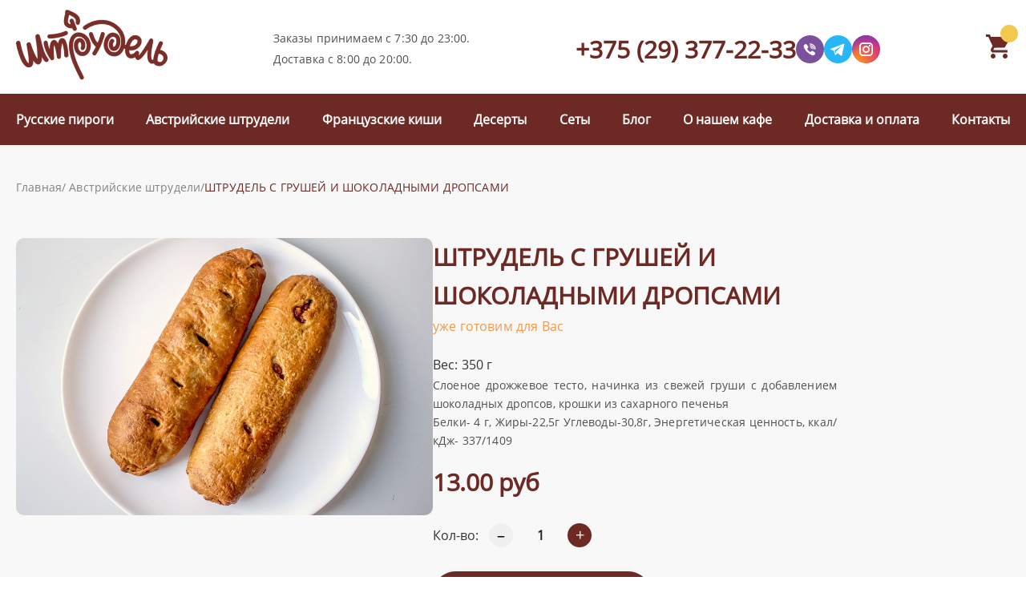

--- FILE ---
content_type: text/html; charset=utf-8
request_url: https://strudel.by/shtrudel-s-grushej-i-shokoladnymi-dropsami
body_size: 3811
content:
<!DOCTYPE html><html lang="ru"><head><meta charset="utf-8"><meta name="viewport" content="width=device-width, initial-scale=1, shrink-to-fit=no"><link rel="shortcut icon" href="/templates/default/images/favicon.ico" type="image/x-icon"/><link rel="stylesheet" href="/templates/default/css/reset.css"><link rel="stylesheet" type="text/css" href="/templates/default/slick/slick.css"/><link rel="stylesheet" type="text/css" href="/templates/default/slick/slick-theme.css"/><link rel="stylesheet" type="text/css" href="/templates/default/lightgallery/css/lightgallery.css"/><link rel="stylesheet" href="/templates/default/css/styles.css"><title>ШТРУДЕЛЬ С ГРУШЕЙ И ШОКОЛАДНЫМИ ДРОПСАМИ - Штрудель Брест. </title><meta name="description" content="" > <meta name="keywords" content="" ><script>(function(w,d,s,l,i){w[l]=w[l]||[];w[l].push({'gtm.start':
new Date().getTime(),event:'gtm.js'});var f=d.getElementsByTagName(s)[0],
j=d.createElement(s),dl=l!='dataLayer'?'&l='+l:'';j.async=true;j.src=
'https://www.googletagmanager.com/gtm.js?id='+i+dl;f.parentNode.insertBefore(j,f);
})(window,document,'script','dataLayer','GTM-MLQXHWT');</script></head><body><noscript><iframe src="https://www.googletagmanager.com/ns.html?id=GTM-MLQXHWT"
height="0" width="0" style="display:none;visibility:hidden"></iframe></noscript><script src="//code.jivo.ru/widget/n1aN7Wtik0" async></script><header><div class="header-main"><a href="https://strudel.by/"><div class="header-logo"><img src="/templates/default/images/logo.jpg" alt="Штрудели"> </div></a><div class="header-main-time"><span>Заказы принимаем с 7:30 до 23:00. </span><span>Доставка с 8:00 до 20:00.</span></div><div class="header-main-socials"><div class="header-main-socials-number"><a href="tel:+375293772233">+375 (29) 377-22-33</a></div><div class="header-main-socials-nw"><a href="viber://add?number=375293772233" target="_blank"><img src="/templates/default/images/viberIcom.svg" alt="viber"></a><a href="https://t.me/strudelb" target="_blank"><img src="/templates/default/images/telegramm.svg" alt="telegram"></a><a href="https://www.instagram.com/strudelby" target="_blank"><img src="/templates/default/images/instagramIcom.svg" alt="instagram"></a></div></div><div class="cart"><div class="cart-img"><a href="https://strudel.by/?module=basket&action=order"><img src="/templates/default/images/cart.png" alt="Корзина"></a><div class="cart-count"></div></div><div class="cart-price"><span class="cart-price-value"></span><span class="currency">руб</span></div><div class="menu_container"><img class="mobile_menu" src="/templates/default/images/mobile_menu.jpg" alt="Показать меню"></div><div class="mobile_menu_container"> <div class="mobile_menu_content"><div class="mob_menu_top"><a href="https://strudel.by/"><img class="mob_menu_logo" src="/templates/default/images/logo.jpg" alt="Штрудели"> </a><img class="menu_close" src="/templates/default/images/mob_menu_close.jpg" alt="Скрыть меню"></div><ul class="mob-menu-list"><li><a class="mob-menu-link" href="https://strudel.by/russkie-pirogi">Русские пироги</a></li><li><a class="mob-menu-link" href="https://strudel.by/avstrijskie-shtrudeli">Австрийские штрудели</a></li><li><a class="mob-menu-link" href="https://strudel.by/francuzskie-kishi">Французские киши</a></li><li><a class="mob-menu-link" href="https://strudel.by/deserty">Десерты</a></li><li><a class="mob-menu-link" href="https://strudel.by/sety">Сеты</a></li> <li><a class="mob-menu-link" href="https://strudel.by/blog">Блог</a></li><li><a class="mob-menu-link" href="https://strudel.by/#about-cafe">О нашем кафе</a></li><li><a class="mob-menu-link" href="https://strudel.by/#delivery">Доставка и оплата</a></li><li><a class="mob-menu-link" href="https://strudel.by/#contact">Контакты</a></li></ul> </div></div><div class="mobile_menu_overlay"></div></div></div><div class="header-bottom"><nav class="header-nav"><ul><li><a href="https://strudel.by/russkie-pirogi">Русские пироги</a></li><li><a href="https://strudel.by/avstrijskie-shtrudeli">Австрийские штрудели</a></li><li><a href="https://strudel.by/francuzskie-kishi">Французские киши</a></li><li><a href="https://strudel.by/deserty">Десерты</a></li><li><a href="https://strudel.by/sety">Сеты</a></li><li><a href="https://strudel.by/blog">Блог</a></li><li><a href="https://strudel.by/#about-cafe">О нашем кафе</a></li><li><a href="https://strudel.by/#delivery">Доставка и оплата</a></li><li><a href="https://strudel.by/#contact">Контакты</a></li></ul></nav></div></header><content><div class="single-item-wrapper"><div class="single-item-page"><div class="single-breadcrumbs breadcrumbs"><ul><li><a href="https://strudel.by/">Главная</a></li><li> / </li<li><a href="https://strudel.by/avstrijskie-shtrudeli">Австрийские штрудели</a></li><li> / </li><li style="color: #6D2924;">ШТРУДЕЛЬ С ГРУШЕЙ И ШОКОЛАДНЫМИ ДРОПСАМИ</li></ul></div><div class="single-item-page-container"><div class="single-item-page-first-block" id="single-item-gallery"><div class="single-item-main-img"><img src="/uploads/2022/39.jpg" alt=""></div><div class="single-item-little-imgs"><div class="single-item-little-img"><img src="" alt="" title=""></div><div class="single-item-little-img"><img src="" alt="" title=""></div><div class="single-item-little-img"><img src="" alt="" title=""></div></div></div><div class="single-item-page-second-block"><div class="single-item-page-name"><h1 class="single-item-page-title">ШТРУДЕЛЬ С ГРУШЕЙ И ШОКОЛАДНЫМИ ДРОПСАМИ</h1><span class="in-stock">уже готовим для Вас</span></div><div class="single-item-page-content"><div class="single-item-page-weight">Вес: 350 г</div><div class="single-item-page-desc"><p class="MsoNoSpacing" style="text-align:justify"><span style="font-family:&quot;Arial&quot;,&quot;sans-serif&quot;">Слоеное дрожжевое тесто, начинка из свежей груши с добавлением шоколадных дропсов, крошки из сахарного печенья</span></p><p class="MsoNoSpacing" style="text-align:justify"><span style="font-family:&quot;Arial&quot;,&quot;sans-serif&quot;">Белки- 4 г, Жиры-22,5г Углеводы-30,8г, Энергетическая ценность, ккал/кДж- 337/1409</span></p></div><div class="single-item-page-price">13.00 руб</div><form action="https://strudel.by/" method="post" class="product"><input type="hidden" name="p_id" value="40"><input type="hidden" name="p_name" value="9"><input type="hidden" name="p_article" value="8"><input type="hidden" name="p_size" value="35"><input type="hidden" name="p_price" value="11"><input type="hidden" name="module" value="basket"><input type="hidden" name="action" value="add"><div class="number"><div class="number-count-text">Кол-во:</div><span class="minus">–</span><input class="number-count" type="text" name="quantity" value="1" size="5"/><span class="plus">+</span></div><button class="cardProductButton-single cardProductButton show_popup" rel="popup1" type="submit">Добавить в корзину</button></form></div></div></div></div></div><div class="other-items"><div class="single-item-page"><h2 class="title">Другие пироги</h2><div class="other-items-container"><div class="cardProduct"><a href="/shtrudel-tvorozhno-makovyj"><img src="/uploads/08.11.24/th/photo_11_2024-11-08_12-31-29-c408x244.jpg" alt="ШТРУДЕЛЬ ТВОРОЖНО-МАКОВЫЙ"><div class="tabContentDescription"><p class="cardProductTitle">ШТРУДЕЛЬ ТВОРОЖНО-МАКОВЫЙ</p></div></a><div class="cardProductPriceContainer"><p class="cardProductBody">Вес нетто: 470 гр</p><p class="cardProductPrice">Цена 19 руб</p></div><form action="https://strudel.by/" method="post" class="product"><input type="hidden" name="p_id" value="125"><input type="hidden" name="p_name" value="9"><input type="hidden" name="p_article" value="8"><input type="hidden" name="p_size" value="35"><input type="hidden" name="p_price" value="11"><input type="hidden" name="module" value="basket"><input type="hidden" name="action" value="add"><input type="hidden" name="quantity" value="1"><button class="cardProductButton cardProductButton show_popup" rel="popup1" type="submit">Добавить в корзину</button></form></div><div class="cardProduct"><a href="/shtrudel-s-grushej-i-belym-shokoladom"><img src="/uploads/2022/th/39-c408x244.jpg" alt="ШТРУДЕЛЬ С ГРУШЕЙ, ВЯЛЕННОЙ КЛЮКВОЙ И БЕЛЫМ ШОКОЛАДОМ"><div class="tabContentDescription"><p class="cardProductTitle">ШТРУДЕЛЬ С ГРУШЕЙ, ВЯЛЕННОЙ КЛЮКВОЙ И БЕЛЫМ ШОКОЛАДОМ</p></div></a><div class="cardProductPriceContainer"><p class="cardProductBody">Вес нетто: 350 г</p><p class="cardProductPrice">Цена 13.00 руб</p></div><form action="https://strudel.by/" method="post" class="product"><input type="hidden" name="p_id" value="42"><input type="hidden" name="p_name" value="9"><input type="hidden" name="p_article" value="8"><input type="hidden" name="p_size" value="35"><input type="hidden" name="p_price" value="11"><input type="hidden" name="module" value="basket"><input type="hidden" name="action" value="add"><input type="hidden" name="quantity" value="1"><button class="cardProductButton cardProductButton show_popup" rel="popup1" type="submit">Добавить в корзину</button></form></div><div class="cardProduct"><a href="/shtrudel-yablochnyj"><img src="/uploads/2022/th/38-c408x244.jpg" alt="ШТРУДЕЛЬ ЯБЛОЧНЫЙ"><div class="tabContentDescription"><p class="cardProductTitle">ШТРУДЕЛЬ ЯБЛОЧНЫЙ</p></div></a><div class="cardProductPriceContainer"><p class="cardProductBody">Вес нетто: 350 гр</p><p class="cardProductPrice">Цена 13.00 руб</p></div><form action="https://strudel.by/" method="post" class="product"><input type="hidden" name="p_id" value="16"><input type="hidden" name="p_name" value="9"><input type="hidden" name="p_article" value="8"><input type="hidden" name="p_size" value="35"><input type="hidden" name="p_price" value="11"><input type="hidden" name="module" value="basket"><input type="hidden" name="action" value="add"><input type="hidden" name="quantity" value="1"><button class="cardProductButton cardProductButton show_popup" rel="popup1" type="submit">Добавить в корзину</button></form></div></div></div></div><div class="stocks stocks-category"><div class="stocks-first-block"><div class="stocks-first-block-title">Пирог в подарок</div><p class="stocks-first-block-text">Закажи на 120 рублей и получи любой пирог в подарок!<br>или на 60 рублей — штрудель в подарок!</p></div><div class="stocks-second-block"><div class="stocks-second-block-title">Скидка 20% имениннику</div></div></div></content><footer><div class="footerContainer"><p class="copyright"> ООО "ПрофиСэйлзГрупп", УНП 291708605.&nbsp;&nbsp;&nbsp;&nbsp;&nbsp;&nbsp;&nbsp;&nbsp; © 2026 Все права защищены.</p> </div></footer><button class="up" aria-label="up"><svg width="30" height="17" viewBox="0 0 47 28" fill="none" xmlns="http://www.w3.org/2000/svg"><path d="M4 24L23.7826 7L43 24" stroke="white" stroke-width="7"></path></svg></button><div class="overlay_popup"></div><div class="popup" id="popup1"> <div class="object"><span class="popup-title">Товар добавлен в корзину!</span> <div class="popup-content"><img src="" alt="Штрудель" id="popup-img"> <span id="product-name"></span> </div> <div class="order-btn"> <a href="https://strudel.by/?module=basket&action=order" class="cardProductButton">Оформить заказ</a> <span class="cardProductButton popup-close">Продолжить покупки</span> </div> </div></div><div class="clouding" style="display: none;"><div class="fadeInContainer"><div class="cross closeFadeInContainer"><svg width="31" height="31" viewBox="0 0 31 31" fill="none" xmlns="http://www.w3.org/2000/svg"><rect y="3.53143" width="4.99382" height="37.4537" rx="2.49691" transform="rotate(-45 0 3.53143)" fill="#EDEDEF"/><rect x="3.53125" y="30.0149" width="4.99382" height="37.4537" rx="2.49691" transform="rotate(-135 3.53125 30.0149)" fill="#EDEDEF"/></svg></div><p class="pop_tit title">У ВАС БОНУС, УТОЧНИТЕ ПО ТЕЛЕФОНУ</p><p class="fadeInPhone">Номер для заказа</p><p class="fadeInNumber deleteOnMobile">+375 (29) 377-22-33</p><a href="tel:+375293772233" class="fadeInNumber deleteOnDesktop">+375 (29) 377-22-33</a><button class="buttonOrderFreeDelivery fadeInContainerButton closeFadeInContainer closeFadeInContainer"><p>Вернуться на главную</p></button></div></div><script src="https://code.jquery.com/jquery-3.6.0.js"></script><script src="https://code.jquery.com/jquery-migrate-3.4.0.js"></script><script src="https://cdnjs.cloudflare.com/ajax/libs/jquery.form/4.3.0/jquery.form.min.js" integrity="sha384-qlmct0AOBiA2VPZkMY3+2WqkHtIQ9lSdAsAn5RUJD/3vA5MKDgSGcdmIv4ycVxyn" crossorigin="anonymous"></script><script src="https://strudel.by/modules/basket/js/basket.js"></script><script type="text/javascript" src="/templates/default/slick/slick.min.js"></script><script defer>// tab click	$(document).ready(function() {	var hash = document.location.hash;	if(hash == "#demo1"){	$('.tabs input:nth-child(1)').prop('checked', true);	} else if(hash == "#demo2"){	$('.tabs input:nth-child(3)').prop('checked', true);	} else if(hash == "#demo3"){	$('input:nth-of-type(3)').prop('checked', true);	} else if(hash == "#demo4"){	$('input:nth-of-type(4)').prop('checked', true);	}	});</script><script src="/templates/default/lightgallery/lightgallery.min.js"></script><script src="/templates/default/js/main.js"></script></body></html>

--- FILE ---
content_type: text/css; charset=utf-8
request_url: https://strudel.by/templates/default/slick/slick-theme.css
body_size: 610
content:
@charset \\\\\\\'UTF-8\\\\\\\';
/* Icons */
@font-face
{
    font-family: \\\\\\\'slick\\\\\\\';
    font-weight: normal;
    font-style: normal;

    src: url(\\\\\\\'./fonts/slick.eot\\\\\\\');
    src: url(\\\\\\\'./fonts/slick.eot?#iefix\\\\\\\') format(\\\\\\\'embedded-opentype\\\\\\\'), url(\\\\\\\'./fonts/slick.woff\\\\\\\') format(\\\\\\\'woff\\\\\\\'), url(\\\\\\\'./fonts/slick.ttf\\\\\\\') format(\\\\\\\'truetype\\\\\\\'), url(\\\\\\\'./fonts/slick.svg#slick\\\\\\\') format(\\\\\\\'svg\\\\\\\');
}
/* Arrows */
.slick-prev,
.slick-next
{
    font-size: 0;
    line-height: 0;

    position: absolute;
    top: 50%;

    display: block;
    background-color: transparent;
    width: 40px;
    height: 40px;
    padding: 0;
    -webkit-transform: translate(0, -50%);
    -ms-transform: translate(0, -50%);
    transform: translate(0, -50%);
    opacity: 0.9;
    cursor: pointer;

    color: transparent;
    border: none;
    outline: none;
}
.slick-prev:hover,
.slick-prev:focus,
.slick-next:hover,
.slick-next:focus
{
    color: transparent;
    outline: none;
    opacity: 1;
}
.slick-prev:hover:before,
.slick-prev:focus:before,
.slick-next:hover:before,
.slick-next:focus:before
{
    opacity: 1;
}
.slick-prev.slick-disabled:before,
.slick-next.slick-disabled:before
{
    opacity: .25;
}

.slick-prev:before,
.slick-next:before
{
    font-family: \\\\\\\'slick\\\\\\\';
    font-size: 20px;
    line-height: 1;

    opacity: .75;
    color: white;

    -webkit-font-smoothing: antialiased;
    -moz-osx-font-smoothing: grayscale;
}

.slick-prev
{
   	background-image: url(../images/arrow-left.png);
	left: -60px;;
}
[dir=\\\\\\\'rtl\\\\\\\'] .slick-prev
{
    right: -25px;
    left: auto;
}
.slick-prev:before
{
    content: \\\\\\\'←\\\\\\\';
}
[dir=\\\\\\\'rtl\\\\\\\'] .slick-prev:before
{
    content: \\\\\\\'→\\\\\\\';
}

.slick-next
{
	background-image: url(../images/arrow-right.png);
	right: -60px;
}
[dir=\\\\\\\'rtl\\\\\\\'] .slick-next
{
    right: auto;
    left: -25px;
}
.slick-next:before
{
    content: \\\\\\\'→\\\\\\\';
}
[dir=\\\\\\\'rtl\\\\\\\'] .slick-next:before
{
    content: \\\\\\\'←\\\\\\\';
}

/* Dots */
.slick-dotted.slick-slider
{
    margin-bottom: 30px;
}

.slick-dots
{
    position: absolute;
    bottom: -25px;

    display: block;

    width: 100%;
    padding: 0;
    margin: 0;

    list-style: none;

    text-align: center;
}
.slick-dots li
{
    position: relative;

    display: inline-block;

    width: 20px;
    height: 20px;
    margin: 0 5px;
    padding: 0;

    cursor: pointer;
}
.slick-dots li button
{
    font-size: 0;
    line-height: 0;

    display: block;

    width: 20px;
    height: 20px;
    padding: 5px;

    cursor: pointer;

    color: transparent;
    border: 0;
    outline: none;
    background: transparent;
}
.slick-dots li button:hover,
.slick-dots li button:focus
{
    outline: none;
}
.slick-dots li button:hover:before,
.slick-dots li button:focus:before
{
    opacity: 1;
}
.slick-dots li button:before
{
    font-family: \\\\\\\'slick\\\\\\\';
    font-size: 6px;
    line-height: 20px;

    position: absolute;
    top: 0;
    left: 0;

    width: 20px;
    height: 20px;

    content: \\\\\\\'•\\\\\\\';
    text-align: center;

    opacity: .25;
    color: black;

    -webkit-font-smoothing: antialiased;
    -moz-osx-font-smoothing: grayscale;
}
.slick-dots li.slick-active button:before
{
    opacity: .75;
    color: black;
}

--- FILE ---
content_type: text/css; charset=utf-8
request_url: https://strudel.by/templates/default/css/styles.css
body_size: 7573
content:
@font-face {
	font-family: OS-Bold;
	src: url(../fonts/OpenSans-Bold.ttf);
}
@font-face {
	font-family: OS-SemiBold;
	src: url(../fonts/OpenSans-SemiBold.ttf);
}
@font-face {
	font-family: OS-Regular;
	src: url(../fonts/OpenSans-Regular.ttf);
}
@font-face {
	font-family: OS-Italic;
	src: url(../fonts/OpenSans-Italic.ttf);
}
@font-face {
	font-family: Pattaya;
	src: url(../fonts/Pattaya-Regular.ttf);
}

* {
    -webkit-tap-highlight-color: transparent;
}

html {
    scroll-behavior: smooth;
	height: 100%;
}

body {
	font-family: OS-Regular;
	font-size: 16px;
	line-height: 26px;
	color: #61657d;
	display: flex;
	flex-direction: column;
	min-height: 100%;
}

header {
	flex: 0 0 auto;
}
content{
	flex: 1 0 auto;
}

footer {
	flex: 0 0 auto;
}

img {
	max-width: 100%;
}

.mobile_menu_overlay, .mobile_menu_container{
	position: fixed;
	top: 0;
	left: 0;
	width: 100%;
	height: 100%;
}
.menu_container {
    display: none;
}
.mobile_menu_container, .mobile_menu_container ul li ul{
	-webkit-transition: all 200ms;
	-moz-transition: all 200ms;
	transition: all 200ms;
}
.mobile_menu_overlay{
	display: none;
	cursor: pointer;
	z-index: 10200;
	background: rgba(0, 0, 0, 0.5);
}
.mobile_menu_container{
	-webkit-transform: translateX(-300px);
	transform: translateX(-300px);
	width: 275px;
	overflow: hidden;
	z-index: 10201;
	background: #6D2924;
}
.pop_tit {
    font-family: OS-Regular;
}
.mobile_menu_content ul li a {
    font-weight: 600;
    font-size: 16px;
    line-height: 22px;
    color: #F8F8F8;
}
/* delete */
div#basket-order {
    max-width: 1290px;
    margin: 0 auto;
    padding: 20px;
}
/* delete */

/* */

.basket {
    max-width: 1290px;
    margin: 0 auto;
    overflow: auto;
}

td.table-basket-item-delete:hover {
    color: red;
    cursor: pointer;
}
.table-basket-item-delete {
    font-size: 32px;
    color: #000000;
}
.mob-basket-img {
    width: 70%;
}
td.table-basket-item-name {
    max-width: 260px;
}

.table-basket {
    padding-top: 50px;
    width: 100%;
    text-align: center;
    border-collapse: collapse;
    border-spacing: 0;
    font-size: 18px;
}

.table-basket,
.table-basket th,
.table-basket td {
    border: 1px solid #E0E0E0;
}

.table-basket-item-img img {
    width: 150px;
	height: 100px;
    border-radius: 20px;
}

.table-basket th {
    padding: 15px;
    background: #6D2924;
    color: #ffffff;
    font-weight: 700;
    line-height: 160%;
}

.table-basket td {
    padding: 15px;
    line-height: 120%;
    color: #000000;
    min-width: 100px;
	vertical-align: middle;
}
.table-basket td .number {
	margin: 0;
}
.table-basket-total td {
    text-align: right;
}
h1.basket-header {
    max-width: 1290px;
    margin: 0 auto;
    padding: 20px;
    font-family: OS-Semibold;
    font-size: 42px;
    line-height: 140%;
    letter-spacing: -0.01em;
    color: #6D2924;
}
.delivery-basket-view input[type=radio] {
    display: none;
}

.delivery-basket-view label {
    display: inline-block;
    cursor: pointer;
    padding: 0px 15px;
    line-height: 34px;
    border: 1px solid #000000;
    border-radius: 6px;
    user-select: none;
	color: #000000;
}


/* Checked */

.delivery-basket-view input[type=radio]:checked+label {
    background: #6D2924;
    color: white;
}

.delivery-basket-view-title {
    font-size: 24px;
    margin: 20px 20px 10px;
	color: #000000;
}

.delivery-basket-view {
    display: flex;
    flex-direction: column;
    gap: 10px;
    align-items: center;
}

.delivery-basket-number {
    display: flex;
    flex-direction: column;
    gap: 10px;
    align-items: center;
}

#about-cafe, #contact {
	position: relative;
    top: -40px;
}
#delivery {
	position: relative;
    top: -20px;
}
/* Hover */

.delivery-basket-view label:hover {
    color: #666;
}


/* Disabled */

.delivery-basket-view input[type=radio]:disabled+label {
    background: #efefef;
    color: #666;
}

.delivery-basket td {
    padding-bottom: 30px;
}

.delivery-basket-btn {
    margin: 20px;
	width: 100%;
}

.delivery-basket-number input[type="tel"] {
    padding: 0 15px;
    box-sizing: border-box;
    border-radius: 6px;
    height: 36px;
	outline: none;
	font-family: OS-Regular;
    font-size: 16px;
    color: #000000;
    border: 1px solid #000000;
}

.delivery-basket-content {
    display: flex;
    justify-content: center;
    gap: 30px;
    flex-wrap: wrap;
}

form.delivery-form {
    display: flex;
    flex-direction: column;
    max-width: 1290px;
    margin: 0 auto;
    align-items: center;
}

/* корзина на мобильных разрешениях */

.mob-basket {
	display: none;
    max-width: 760px;
    margin: 0 auto;
    padding: 0 20px;
}

.mob-basket-item {
    padding: 20px;
    border-radius: 20px;
    border: 1px solid #E0E0E0;
}

.mob-basket-total-price-block {
    padding: 20px;
    border-radius: 20px;
    border: 1px solid #E0E0E0;
    display: flex;
    justify-content: end;
}

.mob-basket-head {
    display: flex;
    gap: 10px;
	justify-content: center;
}
.mob-basket-name {
    text-align: center;
    margin: 10px;
    font-size: 20px;
    color: #6D2924;
}
.mob-basket-block {
    display: flex;
    justify-content: space-between;
}
.mob-basket-price {
    font-size: 20px;
    color: #6D2924;
}
.mob-basket-img img {
    width: 100%;
}

/* */


/* */
.mobile_menu_content ul li {
    padding: 15px 0 15px 20px;
    border-bottom: 1px solid rgba(248, 248, 248, 0.1);
}
.mobile_menu_container.loaded{
   	-webkit-transform: translateX(0px);
   	transform: translateX(0px);
}
.mobile_menu_container .mobile_menu_content{
	overflow: auto;
	max-height: 100%;
	padding-bottom: 30px;
}
/* POP UP */

	.overlay_popup {
	  display:none;
	  position:fixed;
	  z-index: 999;
	  top:0;
	  right:0;
	  left:0;
	  bottom:0;
	  background:#000;
	  opacity:0.5;
	}

	.popup {
		display: none;
		position: relative;
		z-index: 1000;
		position: fixed;
		left: 50%;
		transform: translateX(-50%);
		top: 15%;
	}

	.object{
		/*width: 457px;
		height: 513px;*/
		background: #FFFFFF;
   	 	padding: 30px;
    	border-radius: 10px;
	}
.order-btn {
	margin-top: 20px;
	display: flex;
    gap: 20px;
}
/* pop up end */


/* */ 

.up {
	  display: -webkit-box;
	  display: -ms-flexbox;
	  display: flex;
	  -webkit-box-align: center;
		  -ms-flex-align: center;
			  align-items: center;
	  -webkit-box-pack: center;
		  -ms-flex-pack: center;
			  justify-content: center;
	  opacity: 0;
	  width: 50px;
	  height: 50px;
	  border: none;
	  background-color: #6D2924;
	  position: fixed;
	  right: 30px;
	  bottom: 30px;
	  border-radius: 50px;
	  z-index: 9;
	  cursor: pointer;
	}
	.up::before {
	  content: '';
	  display: block;
	  position: absolute;
	  top: -10px;
	  left: -10px;
	  width: calc(100% + 20px);
	  height: calc(100% + 20px);
	  background-color: #6D2924;
	  border-radius: 50%;
	  z-index: -1;
	  opacity: 0.2;
	  color: #ffffff;
	  -webkit-animation: circleFill 2.2s infinite ease-in-out;
			  animation: circleFill 2.2s infinite ease-in-out;
	}
	.up::after {
	  content: '';
	  display: block;
	  position: absolute;
	  top: -20px;
	  left: -20px;
	  width: calc(100% + 40px);
	  height: calc(100% + 40px);
	  border: 1px solid #6D2924;
	  border-radius: 50%;
	  z-index: -1;
	  -webkit-animation: circle 2.2s infinite ease-in-out;
			  animation: circle 2.2s infinite ease-in-out;
	}
	@-webkit-keyframes circleFill {
	  0% {
		-webkit-transform: scale(0.5);
		transform: scale(0.5);
		opacity: 0;
	  }
	  50% {
		-webkit-transform: scale(1);
		transform: scale(1);
		opacity: 0.2;
	  }
	  100% {
		-webkit-transform: scale(0.5);
		transform: scale(0.5);
		opacity: 0.2;
	  }
	}
	@keyframes circleFill {
	  0% {
		-webkit-transform: scale(0.5);
		transform: scale(0.5);
		opacity: 0;
	  }
	  50% {
		-webkit-transform: scale(1);
		transform: scale(1);
		opacity: 0.2;
	  }
	  100% {
		-webkit-transform: scale(0.5);
		transform: scale(0.5);
		opacity: 0.2;
	  }
	}
	@-webkit-keyframes circle {
	  0% {
		-webkit-transform: scale(0.5);
		transform: scale(0.5);
		opacity: 0.01;
	  }
	  30% {
		-webkit-transform: scale(0.7);
		transform: scale(0.7);
		opacity: 0.5;
	  }
	  100% {
		-webkit-transform: scale(1);
		transform: scale(1);
		opacity: 0.01;
	  }
	}
	@keyframes circle {
	  0% {
		-webkit-transform: scale(0.5);
		transform: scale(0.5);
		opacity: 0.01;
	  }
	  30% {
		-webkit-transform: scale(0.7);
		transform: scale(0.7);
		opacity: 0.5;
	  }
	  100% {
		-webkit-transform: scale(1);
		transform: scale(1);
		opacity: 0.01;
	  }
	}

/* */


.header-bottom {
	background: #6D2924;
}
.popup-content {
    display: flex;
    align-items: center;
    gap: 30px;
}
.popup-content img {
    width: 150px;
	border-radius: 20px;
}
.popup-title{
	font-weight: 700;
    font-size: 30px;
    line-height: 160%;
    color: #6D2924;
	display: flex;
    justify-content: center;
	text-align: center;
	margin-bottom: 20px;
}
span#product-name {
    color: #6D2924;
	text-align: center;
}
.header-nav {
	max-width: 1290px;
	margin: 0 auto;
	padding: 0;
}
.header-nav ul {
	display: flex;
	justify-content: space-between;
    padding: 19px 0;
}
.header-nav ul li a {
	font-weight: 600;
	font-size: 16px;
	line-height: 22px;
	color: #F8F8F8;	
}
.header-nav ul li a:hover {
    border-bottom: 1px solid;
}
.category-page, .single-item-page, .info-page, .basket-empty,.basket-real, .basket-add-info {
	max-width: 1290px;
    margin: 0 auto;
    padding: 0 20px;
}

.basket-empty,.basket-real {
	display: none;
}

.basket-add-info {
	margin-bottom: 20px
}
.delivery-basket-number input[type="tel"]::placeholder {
    color: #000000;
}
.single-item-page h2 {
	margin: 87px 0 40px;
}
.info-page h1, .basket-empty h1 {
    font-family: OS-Semibold;
    font-size: 54px;
    line-height: 140%;
    text-align: center;
    margin: 40px 0 0;
    letter-spacing: -0.01em;
    color: #6D2924;
}
.info-page p, .basket-empty p {
    text-align: center;
    margin-bottom: 40px;
    font-size: 18px;
}
.category-page-container li, .other-items-container {
    display: grid;
    grid-template-columns: repeat(3, 1fr);
    grid-gap: 30px;
}
.single-item-wrapper {
	background: #F8F8F8;
}
.header-main {
    max-width: 1290px;
    margin: 0 auto;
    padding: 12px 0px 7px;
    display: flex;
    align-items: center;
    justify-content: space-between;
}
.header-main-time span {
    font-size: 14px;
    line-height: 26px;
    letter-spacing: 0.01em;
    color: #4F4F4F;
}
.header-main-time {
    display: flex;
    flex-direction: column;
}
div#single-item-gallery img {
    cursor: pointer;
	border-radius: 10px;
}
.cart {
    display: flex;
    align-items: center;
	gap: 20px;
}
.cart-price span {
    font-weight: 600;
    font-size: 18px;
    line-height: 25px;
    color: #6D2924;
}
span.currency {
    margin-left: 5px;
}
.cart-img {
    position: relative;
}
.in-stock {
	margin-top: 6px;
	font-weight: 400;
	font-size: 16px;
	line-height: 180%;
	letter-spacing: 0.01em;
	color: #F2994A;
}
.single-item-page-name {
	margin-bottom: 20px;
}
.single-item-page-weight {
    font-weight: 400;
    font-size: 16px;
    line-height: 180%;
    letter-spacing: 0.01em;
    color: #333333;
}
.single-item-page-desc {
    font-weight: 400;
    font-size: 16px;
    line-height: 180%;
    letter-spacing: 0.01em;
	color: #333333;
	max-width: 504px;
}
.single-item-page-price {
	margin-top: 20px;
	margin-bottom: 30px;
    font-weight: 600;
    font-size: 30px;
    line-height: 140%;
    letter-spacing: -0.01em;
    color: #6D2924;
}
div#single-item-gallery {
    width: 520px;
}
.single-item-main-img {
    width: 520px;
    max-height: 369px;
    overflow: hidden;
}
.single-item-main-img img {
    width: 520px;
    position: relative;
}
.single-item-little-imgs {
	margin-top: 20px;
    display: flex;
    justify-content: space-between;
}
.single-item-little-img {
    width: 160px;
    height: 111px;
    overflow: hidden;
}
.single-item-little-img img {
    width: 100%;
    position: relative;
}
.cart-price {
    display: none;
}
.cart-count {
	display: none;
    font-weight: 700;
    font-size: 14px;
    line-height: 100%;
    color: #6D2924;
	background: #F2C94C;
    border-radius: 50%;
    width: 22px;
    height: 22px;
	display: flex;
    align-items: center;
    justify-content: center;
    position: absolute;
    top: -12px;
    right: -10px;
}
.header-main-socials-number a {
    font-weight: 700;
    font-size: 30px;
    line-height: 41px;
    color: #6D2924;
}
.header-main-socials-nw img {
    height: 35px;
    width: 35px;
}
.header-main-socials-nw {
    display: flex;
    gap: 10px;
}
.header-main-socials-nw a {
    display: flex;
    justify-content: center;
    align-items: center;
    width: 35px;
    height: 35px;
    border-radius: 100%;
    transition: 0.15s;
}

.header-main-socials-nw a:hover {
	box-shadow: 0 11px 20px rgba(58, 63, 92, 0.2);
	filter: brightness(1.2);
}
.header-main-socials {
	display: flex;
    gap: 20px;
	align-items: center;
}
.number {
    display: flex;
	margin-bottom: 30px;
}
.number-count {
	font-family: OS-Regular;
    font-weight: 600;
    font-size: 16px;
    line-height: 100%;
    text-align: center;
    color: #222222;
    background: none;
    border: none;
    outline: none;
}
.number span::selection {
    display: none;
}
.single-item-page-content {
    padding-bottom: 100px;
}
.number-count-text {
	margin-right: 13px;
    font-weight: 400;
    font-size: 16px;
    line-height: 100%;
    color: #333333;
    display: flex;
    align-items: center;
    justify-content: center;
    font-family: OS-Regular;
}

.number span {
    display: flex;
    height: 30px;
    width: 30px;
    align-items: center;
    justify-content: center;
	cursor: pointer;
	border-radius: 50%;
	font-size: 20px;
	transition: 0.5s;
}
.header-main-socials-number a:hover {
   	border-bottom: 1px solid;
}
span.minus {
    background: #F0F0F0;
	color: black;
}
span.plus {
    background: #6D2924;
    color: white;
}
span.minus:hover {
	background: #6D2924;
    color: white;
    
}
span.plus:hover {
   background: #F0F0F0;
color: black;
}
h1.single-item-page-title {
    font-weight: 700;
    font-size: 30px;
    line-height: 160%;
    text-transform: uppercase;
    color: #6D2924;
	max-width: 510px;
}
.breadcrumbs ul {
    margin-top: 20px;
    display: flex;
    gap: 5px;
	flex-wrap: wrap;
}
.breadcrumbs ul li, .breadcrumbs ul li a {
    font-size: 14px;
    font-weight: 400;
    letter-spacing: 0.01em;
    color: #828282;
}
.breadcrumbs ul li a:hover {
	border-bottom: 1px solid;
}
h1.category-page-title {
    padding: 50px 0;
    font-family: 'Pattaya';
    font-style: normal;
    font-weight: 400;
    font-size: 50px;
    line-height: 60px;
    letter-spacing: 0.01em;
    color: #6D2924;
}
.single-breadcrumbs {
	margin: 0;
    padding: 20px 0 50px;
}
.buttonOrderFreeDelivery {
	overflow: hidden;
	position: relative;
	display: flex;
	justify-content: center;
	align-items: center;
	width: 330px;
	height: 60px;
	border-radius: 30px;
	z-index: 1;
	cursor: pointer;
	transition: 1s;
	background: #6D2924;
}

.buttonOrderFreeDelivery p {
	font-family: OS-Bold;
	font-size: 16px;
	line-height: 26px;
	color: #ffffff;
	z-index: 20;
}

.buttonOrderFreeDelivery:after {
	position: absolute;
	content: "";
	top: 0;
	right: 0;
	bottom: 0;
	left: 0;
	width: calc(100% + 3px);
	border-radius: 30px;
	box-shadow: 0 11px 20px rgba(58, 63, 92, 0.1);
	z-index: 1;
	transition: 0.15s;
}



.buttonOrderFreeDelivery:before {
  content: "";
  position: absolute;
  top: 0;
  left: 0;
  width: 2em;
  height: 100%;
  background-color: rgba(255, 255, 255, 0.3);
  transform: translateX(-4em) skewX(-40deg);
}

.buttonOrderFreeDelivery:hover:before {
	box-shadow: 0 11px 20px rgba(58, 63, 92, 0.2);
	animation: moveLight 0.5s;
}

@keyframes moveLight {
  from {
    transform: translateX(-4em) skewX(-40deg);
  }
  to {
    transform: translateX(20em) skewX(-40deg);
  }
}

.bannerMainContainer {
	background: #F8F8F8;
}

.bannerMain {
	width: 1290px;
	margin: 0 auto;
}

.stocks {
	display: flex;
	justify-content: space-between;
	max-width: 1290px;
    margin: 60px auto 0;
	gap: 25px;
}
.stocks-category {
	margin: 90px auto 60px;
}
.stocks-first-block{
	background: #FFF4F4;
	border: 1px solid #F2F2F2;
	border-radius: 10px;
	width: 100%;
    max-width: 735px;
	padding: 55px 20px 42px 235px;
	background-image: url(../images/stocks-first-block-bg.png);
    background-repeat: no-repeat;
}

.stocks-second-block{
	background: #FFFEE0;
	border: 1px solid #F2F2F2;
	border-radius: 10px;
	width: 100%;
    max-width: 525px;
	padding: 64px 20px 53px 42px;
	background-image: url(../images/stocks-second-block-bg.png);
    background-repeat: no-repeat;
	background-position-x: 100%;
}

.stocks-first-block-title {
    font-family: 'Pattaya';
    font-style: normal;
    font-weight: 400;
    font-size: 50px;
    line-height: 120%;
    letter-spacing: 0.01em;
    color: #D11C27;
}

p.stocks-first-block-text {
    font-family: OS-Regular;
    font-style: normal;
    font-weight: 600;
    font-size: 14px;
    line-height: 26px;
    letter-spacing: 0.01em;
    color: #6D2924;
	margin-top: 18px;
}
.zakaz_z {
    margin-top: 10px;
}
.stocks-second-block-title {
    font-family: 'Pattaya';
    font-style: normal;
    font-weight: 400;
    font-size: 45.8333px;
    line-height: 120%;
    letter-spacing: 0.01em;
    color: #2F80ED;
}

.bannerMainTop {
	display: flex;
	justify-content: space-between;
	align-items: center;
}

.bannerMainTitle {
	margin: 0 0 27px;
	font-family: Pattaya;
	font-size: 60px;
	font-weight: 400;
	line-height: 100%;
	letter-spacing: 0.01em;
	color: #6D2924;
}

.bannerMainPostTitle {
	margin: 0 0 35px;
	font-family: OS-Regular;
	font-weight: 600;
	font-size: 26px;
	line-height: 120%;
	color: #6D2924;
	text-transform: uppercase;
}

.bannerMainBody {
	margin: 0 0 37px;
	font-family: OS-Regular;
	font-size: 16px;
	line-height: 180%;
	letter-spacing: 0.01em;
	color: #4F4F4F;
}

.bannerMainBottom {
	display: flex;
	justify-content: space-between;
	flex-wrap: wrap;
	padding: 0 0 100px;
}

.bannerMainBottomItem {
	display: flex;
	align-items: center;
	max-width: 300px;
	margin-right: 30px;
}

.bannerMainBottomItem img {
	margin: 0 30px 0 0;
}

.bannerMainBottomItem p {
	font-family: OS-Regular;
	font-size: 14px;
	line-height: 143%;
	letter-spacing: 0.01em;
	color: #6D2924;
}

.chooseOurPie {
	width: 1290px;
	margin: 60px auto 120px;
}

.title {
	margin: 0 0 30px;
	font-family: Pattaya;
	text-align: center;
	font-weight: 400;
	font-size: 50px;
	line-height: 60px;
	letter-spacing: 0.01em;
	color: #6D2924;
}

.postTitle {
	width: 770px;
	margin: 0 auto;
	font-family: OS-Regular;
	font-size: 16px;
	line-height: 26px;
	text-align: center;
	letter-spacing: 0.01em;
	color: #3a3f5c;
}

/* ------- ↓ tabs css ↓ ------- */
.tabs .tabContent,
.tabs input {
	display: none;
}

.tabs {
	padding-top: 10px;
	display: flex;
	justify-content: center;
	flex-wrap: wrap;
}

.tabs label {
	text-align: center;
	position: relative;
	padding: 14px 37px;
	margin: 0 10px;
	line-height: 28px;
	cursor: pointer;
	background: #ffffff;
	color: #6D2924;
	border-radius: 5px;
	font-family: OS-Regular;
	font-size: 16px;
	line-height: 26px;
	transition: 0.3s; 
	border: 1px solid #6D2924;
}

.tabs label:hover {
	box-shadow: 0 11px 20px rgba(58, 63, 92, 0.1);
	background: #6D2924;
	color: #ffffff;
}

.tabs label:hover .tabsDescription {
	display: block;
	opacity: 1;
}

.tabs input[type="radio"]:checked + label {
	box-shadow: 0 11px 20px rgba(58, 63, 92, 0.1);
	background: #6D2924;
	color: #ffffff;
	font-size: 16px !important;
}

input:nth-of-type(1):checked ~ .tabContentContainer .tabContent:nth-of-type(1),
input:nth-of-type(2):checked ~ .tabContentContainer .tabContent:nth-of-type(2),
input:nth-of-type(3):checked ~ .tabContentContainer .tabContent:nth-of-type(3),
input:nth-of-type(4):checked ~ .tabContentContainer .tabContent:nth-of-type(4) {
	display: grid;
}

.tabsDescription {
	display: none;
	opacity: 0;
	position: absolute;
	top: 55px;
	left: 10px;
	right: 10px;
	padding: 10px;
	box-shadow: 0 11px 20px rgba(58, 63, 92, 0.1);
	border-radius: 10px;
	background: #ffffff;
	font-family: OS-Regular;
	font-size: 12px;
	line-height: 20px;
	letter-spacing: 0.01em;
	text-align: left;
	color: rgba(58, 63, 92, 0.6);
	transition: 0.2s;
}

.tabContentContainer {
	width: 100%;
	margin: 65px 0 0 0;
}

.tabContent {
	display: grig;
	grid-template-columns: repeat(3, 1fr);
	grid-gap: 30px;
}

.cardProduct {
	display: flex;
    flex-direction: column;
	padding: 0 0 30px;
	border: 1px solid #f8f8f8;
	box-sizing: border-box;
	border-radius: 20px;
	background: #ffffff;
	cursor: pointer;
	transition: 0.25s;
}
.cardProduct a{
	flex-grow: 1;
	color: #4F4F4F;
}
.cardProduct:hover {
	box-shadow: 0 11px 20px rgba(58, 63, 92, 0.1);
}

.cardProductImages {
	display: block;
	border-radius: 20px;
}

.tabContentDescription {
	padding: 22px 32px 0;
}

.cardProductTitle {
	margin: 0 0 16px 0;
	font-family: OS-Semibold;
	font-size: 20px;
	line-height: 140%;
	letter-spacing: -0.01em;
	color: #6D2924;
}

.cardProductBody {
	font-family: OS-Regular;
	font-size: 14px;
	line-height: 23px;
	letter-spacing: 0.01em;
	color: #61657d;
}

.cardProductPriceContainer {
	display: flex;
	justify-content: space-between;
	align-items: center;
	margin: 16px 32px 32px;
}

.week-product {
	margin: 16px 0 32px;
}

.cardProductPrice {
	font-family: OS-Semibold;
	font-size: 20px;
	line-height: 130%;
	letter-spacing: -0.01em;
	color: #6D2924;;
}

p.MsoNoSpacing span {
    font-family: OS-Regular !important;
}

p.MsoNoSpacing {
    font-weight: 400;
    font-size: 14px;
    line-height: 23px;
    letter-spacing: 0.01em;
    color: #4F4F4F;
}

.cardProductButton {
    display: block;
    opacity: 1;
    text-align: center;
    position: relative;
    width: fit-content;
    padding: 15px 50px;
    margin: 0 auto;
    line-height: 28px;
    cursor: pointer;
    border-radius: 30px;
    background: #6D2924;
    box-shadow: 0 11px 20px rgb(58 63 92 / 10%);
    font-family: OS-Bold;
    font-size: 16px;
    line-height: 26px;
    color: #ffffff;
    transition: 0.25s;
	overflow: hidden;
}
.cardProductButton-single {
	margin: 0;
}
.single-item-page-container {
	display: flex;
    gap: 60px;
}
.cardProductButton:before {
  content: "";
  position: absolute;
  top: 0;
  left: 0;
  width: 2em;
  height: 100%;
  background-color: rgba(255, 255, 255, 0.3);
  transform: translateX(-4em) skewX(-45deg);
}

.cardProductButton:hover:before {
  animation: moveLight 1s;
}

.cardProduct img {
	width: 100%;
	height: 244px;
	object-fit: cover;
	border-radius: 20px;
}
/* ------- ↑ tabs ↑ ------- */

.newMenuContainer {
	width: 1290px;
	margin: 0 auto 0;
}

.newMenu {
	display: flex;
	justify-content: flex-end;
	position: relative;
	margin: 60px 0 0;
}

.newMenuImg {
	display: block;
	width: 723px;
	height: 480px;
	object-fit: cover;
	border-radius: 20px;
}

.newMenuDescriptionContainer {
	position: absolute;
	display: flex;
	align-items: center;
	top: 0;
	left: 0;
	height: 100%;
}

.newMenuDescription {
	width: 606px;
	padding: 40px 68px;
	box-sizing: border-box;
	border-radius: 20px;
	background: #F8F8F8;
	box-shadow: 0 11px 20px rgba(58, 63, 92, 0.1);
	text-align: start;
	z-index: 1;
}

.newMenuDescriptionTitle {
	margin: 0 0 30px;
	font-family: OS-Semibold;
	font-size: 26px;
	line-height: 26px;
	letter-spacing: -0.01em;
	color: #6D2924;
}

.newMenuDescriptionBody {
	margin: 0 0 5px;
	font-family: OS-Regular;
	font-size: 14px;
	line-height: 23px;
	letter-spacing: 0.01em;
	color: #61657d;
}

.buttonOrderFreeDelivery-onNewMenu {
	margin: 35px auto 0;
}

.shippingAndPayment {
	position: relative;
	background: #F8F8F8;
	background-repeat: no-repeat;
	background-position: right;
	background-size: cover;
	padding: 100px 0;
	margin: 0 0 0;
	width: 100%;
	height: fit-content;
}

.shippingAndPaymentContainer {
	width: 1290px;
	margin: 0 auto;
}

.shippingAndPaymentCardContainer {
	display: flex;
	justify-content: space-between;
	padding-bottom: 30px;
}
.current-link {
	color: #6D2924;
}
.shippingAndPaymentItem {
	position: relative;
	padding: 15px 16px 40px;
	margin: 40px 0 0;
	width: 300px;
	min-height: 260px;
	box-sizing: border-box;
	border-radius: 20px;
	background: #ffffff;
	cursor: pointer;
	transition: 0.25s;
}
.reviews {
	padding: 100px 20px;
	margin: 0 auto;
	max-width: 1150px;
}
.reviews-slider {
	margin-top: 20px;
}
.reviews-item {
	display: flex;
	flex-direction: column;
	padding: 23px 23px 37px;
	background: #F8F8F8;
	border: 1px solid #F2F2F2;
	border-radius: 10px;
	max-width: 366px;
	min-height: 349px;
	margin: 0 10px;
}
.reviews-slider .slick-initialized .slick-slide {
    margin: 0 9px;
}

.estimation {
    display: flex;
    gap: 10px;
    align-items: center;
}
.reviews-item-title {
	font-weight: 400;
    font-size: 20px;
    line-height: 150%;
    letter-spacing: -0.01em;
    color: #6D2924;
    border-radius: 20px;
    flex: none;
    order: 0;
    flex-grow: 0;
    margin-bottom: 15px;
}
.reviews-item-text {
	flex-grow: 1;
	font-weight: 400;
    font-size: 14px;
    line-height: 180%;
    letter-spacing: 0.01em;
    color: #4F4F4F;
}
.rating-result span {
	padding: 0;
	font-size: 32px;
	margin-right: 2px;
	line-height: 80%;
}
.reviews-item-name {
    font-style: normal;
    font-weight: 700;
    font-size: 16px;
    line-height: 26px;
    letter-spacing: -0.01em;
    color: #333333;
    border-radius: 20px;
	margin-top: 28px;
    margin-bottom: 12px;
}
.estimation-date {
    font-weight: 400;
    font-size: 14px;
    line-height: 180%;
    letter-spacing: 0.01em;
    color: #828282;
    border-radius: 20px;
}
.rating-result > span:before {
	content: '★';
}
.rating-result > span.active {
    color: #F2C94C;
}
.aboutUsContainer-text p{
    font-size: 14px;
    line-height: 180%;
    letter-spacing: 0.01em;
    color: #4F4F4F;
    border-radius: 20px;
	margin-bottom: 15px;
	text-align: justify;
}

.aboutUsContainer-text span {
    font-weight: 700;
}

.shippingAndPaymentItem:hover {
	margin-top: 20px;
	box-shadow: 0 11px 20px rgba(58, 63, 92, 0.1);
}

.shippingAndPaymentItem:not(:last-child):after {
	content: " ";
	position: absolute;
	background: url(../images/dots.svg) no-repeat;
	top: 150px;
	right: -82px;
	width: 77px;
	height: 22px;
	z-index: 100;
	transition: 0.25s;
}

.shippingAndPaymentItem:hover:after {
	top: 170px;
}

.shippingAndPaymentTitle {
	margin: 22px 0 9px;
	font-family: OS-Semibold;
	font-size: 18px;
	line-height: 26px;
	letter-spacing: -0.01em;
	color: #6D2924;
	transition: 0.15s;
}

.shippingAndPaymentBody {
	font-family: OS-Regular;
	font-size: 14px;
	line-height: 23px;
	letter-spacing: 0.01em;
	color: #4F4F4F;
}

.aboutUsContainer {
	width: 1330px;
	margin: 0 auto 45px;
	/* box-sizing: border-box; */
}

.aboutUsContainer img {
	display: block;
	width: 33%;
}

.aboutUsContainerItem {
	display: flex;
	justify-content: space-between;
}

.aboutUsTitle {
	margin: 30px 0 20px;
	font-family: OS-Semibold !important;
	font-size: 26px;
	line-height: 26px;
	letter-spacing: -0.01em;
	color: #3a3f5c;
}

.aboutUsBody {
	font-family: OS-Regular !important;
	font-size: 14px;
	line-height: 23px;
	letter-spacing: 0.01em;
	color: #61657d;
}

.aboutUsTextCard {
	padding: 20px 30px;
	box-shadow: 0 11px 20px rgba(58, 63, 92, 0.1);
	font-family: OS-Regular !important;
	font-size: 14px;
	line-height: 23px;
	letter-spacing: 0.01em;
	color: red;
}

.aboutUsContainerItem .aboutUsTextCard p,
.aboutUsContainerItem .aboutUsTextCard span {
	font-family: OS-Regular !important;
	font-size: 14px;
	line-height: 23px;
	letter-spacing: 0.01em;
	color: #61657d;
}

.aboutUsContainerItem .aboutUsTextCard strong {
	font-family: OS-Semibold;
}

body strong {
	font-family: OS-Bold;
}

.aboutUsTextCard h2 {
	margin: 30px 0 20px;
	font-family: OS-Semibold;
	font-size: 26px;
	line-height: 26px;
	letter-spacing: -0.01em;
	color: #3a3f5c;
}

.aboutUsTextCard p {
	font-family: OS-Regular;
	font-size: 14px;
	line-height: 23px;
	letter-spacing: 0.01em;
	color: #61657d;
}

.aboutUsCard {
	border-radius: 20px;
	margin: 15px;
}

.contactsContainer {
	position: relative;
	background: #F8F8F8;
	background-size: contain;
	padding: 100px 0;
	width: 100%;
	/* height: fit-content; */
}

.contacts {
	position: relative;
	display: flex;
	justify-content: flex-end;
	width: 1290px;
	margin: 20px auto 0;
}

.contactsCardContainer {
	position: absolute;
	display: flex;
	align-items: center;
	top: 0;
	left: 0;
	height: 100%;
}

.contactsCard {
	padding: 54px 60px;
	width: 552px;
	box-sizing: border-box;
	border-radius: 20px;
	background: #ffffff;
	box-shadow: 0 11px 20px rgba(58, 63, 92, 0.1);
}

.contactsTimesLinks {
	display: grid;
	grid-template-columns: repeat(2, 210px);
	column-gap: 63px;
	row-gap: 40px;
	margin: 0 0 40px;
}

.contactsTimesLinksTitle {
	margin: 0 0 15px;
	font-family: OS-Bold;
	font-size: 14px;
	line-height: 19px;
	color: #4F4F4F;
}

.contactsTimesLinksBody {
	font-family: OS-Regular;
	font-size: 16px;
	line-height: 19px;
	letter-spacing: 0.05em;
	font-weight: 600;
    color: #6D2924;
	margin-bottom: 2px;
}
a.contactsTimesLinksBody:hover {
    border-bottom: 1px solid;
}
.contactsTimesLinksIcons {
	display: flex;
	justify-content: center;
    gap: 20px;
	width: 244px;
	margin: 0 auto 40px;
}

.contactsTimesLinksIcons a {
	display: block;
	width: 46px;
	height: 46px;
	border-radius: 100%;
	transition: 0.15s;
}

.contactsTimesLinksIcons a:hover {
	box-shadow: 0 11px 20px rgba(58, 63, 92, 0.2);
	filter: brightness(1.1);
}

.contactsTimesLinksIconsButton {
	margin: 0 auto;
}

.mapContainer {
	width: 750px;
	height: 500px;
	border-radius: 20px;
	border: 0;
}

footer {
	padding: 20px 0;
	background: #6D2924;
}

.footerContainer {
	display: flex;
	justify-content: space-between;
	width: 1290px;
	margin: 0 auto;
}

.copyright {
	font-family: OS-Regular;
	font-size: 16px;
	line-height: 20px;
	color: #ffffff;
}

.footerLink {
	font-family: OS-Regular;
	font-size: 16px;
	line-height: 20px;
	text-decoration: underline;
	color: #ffffff;
}

.footerLink:hover {
	text-decoration: none;
}

.clouding {
	position: fixed;
	display: flex;
	justify-content: center;
	align-items: center;
	top: 0;
	right: 0;
	bottom: 0;
	left: 0;
	background: #ffffff80;
	z-index: 10;
}

.fadeInContainer {
	position: relative;
	display: flex;
	flex-direction: column;
	align-items: center;
	width: 662px;
	padding: 80px 100px;
	background: #ffffff;
	box-sizing: border-box;
	border-radius: 20px;
	box-shadow: 0 11px 20px rgba(58, 63, 92, 0.1);
	z-index: 20;
}

.postTitleFadeIn {
	margin: 0 auto 44px;
	font-family: OS-Regular;
	font-size: 16px;
	line-height: 26px;
	text-align: center;
	letter-spacing: 0.01em;
	color: #4F4F4F;
}

.fadeInPhone {
	font-family: OS-Italic;
	font-style: italic;
	font-weight: normal;
	font-size: 30px;
	line-height: 41px;
	color: #4F4F4F;
}

.fadeInNumber {
	margin: 0 0 44px;
	font-family: OS-Bold;
	font-size: 48px;
	line-height: 68px;
	color: #6D2924;
}

.cross {
	position: absolute;
	top: 30px;
	right: 30px;
	cursor: pointer;
	z-index: 30;
	width: 31px;
	height: 31px;
	transition: 0.3s;
}

.cross:hover {
	transform: rotate(90deg);
}

.cross:hover svg rect {
	fill: rgb(220, 220, 216);
}

.fadeInContainerButton {
	margin: 0 auto 0;
}

.openFadeInContainer {
	cursor: pointer;
}

.newMenu {
	margin-bottom: 100px;
}

@media (min-width: 1301px) {
	.deleteOnDesktop {
		display: none !important;
	}
}

@media (max-width: 1300px) {
	.deleteOnMobile {
		display: none !important;
	}
}

@media (max-width: 1320px) {
	.stocks {
		padding: 0 20px;
	}
	.header-nav ul {
		padding: 19px 20px;
	}
	.header-main {
		padding: 12px 20px 7px;
	}
	.bannerMain,
	.chooseOurPie,
	.newMenuContainer,
	.shippingAndPaymentContainer,
	.footerContainer,
	.aboutUsContainer,
	.contactsCard {
		width: 100%;
		padding: 0 20px;
		box-sizing: border-box;
	}

	.logo {
		margin: 0 0 30px;
	}

	.title {
		font-size: 40px;
		line-height: 60px;
	}

	.buttonOrderFreeDelivery {
		width: 100%;
	}

	.mobileBannerSpaceButton {
		margin: 0 0 36px;
	}

	/* .bannerMainBottom {
	flex-direction: column;
} */

	.bannerMainBottomItem:not(:last-child) {
		/* margin-right: 0; */
		margin-bottom: 22px;
	}

	.bannerMainTitle {
		margin: 30px 0 20px;
		font-size: 40px;
		line-height: 50px;
		text-align: center;
	}

	.bannerMainTop {
		flex-direction: column;
	}

	.bannerPie {
		width: 320px;
		height: 317px;
	}

	.bannerMainPostTitle {
		margin: 0 0 10px;
		text-align: center;
	}

	.bannerMainBody {
		margin: 0 0 50px;
		text-align: center;
		font-size: 14px;
		line-height: 26px;
	}

	.bannerMainBottom {
		padding: 0 0 80px;
	}

	.postTitle {
		width: 100%;
	}

	.chooseOurPie {
		margin: 50px 0 60px;
	}

	.tabs {
		flex-direction: column;
	}

	.tabs label .tabsDescription {
		display: none !important;
	}

	.tabs label {
		margin: 0 0 20px;
		padding: 15px 30px;
		transition: 0s;
	}

	.tabContent {
		grid-template-columns: repeat(3, 1fr);
	}

	.cardProductImages {
		width: 100%;
	}

	.tabContentContainer {
		margin: 15px 0 0;
	}

	.tabContentDescription {
		padding: 27px 15px 0;
	}
	.cardProductPriceContainer {
		margin: 16px 15px 32px;
	}
	.week-product {
		margin: 16px 0 32px;
	}
	.shippingAndPayment {
		padding: 10px 0 20px;
		/* background: url(../images/ShippingandPaymentMobile.jpg) no-repeat; */
	}

	.shippingAndPaymentCardContainer {
		flex-wrap: wrap;
		align-items: center;
		margin: -40px 0 0;
	}

	.shippingAndPaymentItem {
		width: 49%;
		max-height: 300px;
		margin: 40px 0 0;
	}

	.shippingAndPaymentItem:not(:last-child):after {
		top: auto;
		bottom: -60px;
		right: 110px;
		transform: rotate(90deg);
	}

	.shippingAndPaymentItem:nth-child(3):after {
		display: none;
	}

	.shippingAndPaymentItem:hover {
		margin-top: 40px;
		box-shadow: 0 11px 20px rgba(58, 63, 92, 0.1);
	}

	.aboutUsCard {
		width: 32%;
		margin: 0 0 10px;
		box-sizing: border-box;
	}

	.aboutUsTextCard {
		padding: 0 15px 15px;
		margin: 0 0 30px;
	}


	.footerContainer {
		flex-direction: column;
	}


	.fadeInContainer {
		padding: 40px 20px;
		width: 90%;
	}

	.postTitleFadeIn {
		margin: 0 auto 20px;
	}

	.fadeInPhone {
		font-size: 22px;
	}

	.fadeInNumber {
		margin: 0 0 20px;
		font-size: 28px;
		line-height: 42px;
	}

	.mapContainer {
		width: 100%;
		margin-top: 702px;
	}

	.contacts {
		width: 100%;
	}

	.contactsContainer {
		padding: 0;
	}

	.contactsCardContainer {
		justify-content: center;
		align-items: start;
		width: 100%;
		padding: 60px 0;
		box-sizing: border-box;
	}

	.contactsCard {
		padding: 20px;
		width: calc(100% - 40px);
	}

	.contactsTimesLinks {
		grid-template-columns: repeat(1, 100%);
	}

	.contactsTimesLinks div {
		text-align: center;
	}
}

@media (max-width: 1080px){
	.tabContent, .category-page-container li, .other-items-container {
		grid-template-columns: repeat(2, 1fr);
	}
	.header-main-time {
		display: none;
	}
	
}
@media (max-width: 1257px) {
	.stocks {
		gap: 15px;
		flex-direction: column;
	}
	.stocks-first-block {
		display: flex;
   		flex-direction: column;
		align-items: end;
		max-width: 100%;
		padding: 50px 0;
	}
	.stocks-first-block-title, p.stocks-first-block-text {
		margin-right: 30px;
	}
	.stocks-second-block-title {
		max-width: 250px;
    	margin-left: 30px;
	}
	.stocks-second-block {
		max-width: 100%;
		padding: 59px 0;
	}
}
@media (max-width: 1069.99px) {
	.basket {
		display: none;
	}
	.mob-basket {
		display: block;
	}
}
@media (max-width: 970px) {
	h1.single-item-page-title {
		font-size: 25px;
	}
	.single-item-page-container {
		gap: 30px;
	}
	.in-stock {
    	font-size: 14px;
	}
	.header-bottom {
		display: none;
	}
	.header-main {
		display: grid;
		grid-template-areas:
			'hd-top hd-top'
			'logo cart';
		padding: 0;
		box-shadow: 0px 5px 10px rgba(0, 0, 0, 0.05);
	}
	img.mob_menu_logo {
		width: 140px;
		margin-left: 20px;
	}
	img.menu_close {
		width: 80px;
		height: 80px;
	}
	.mob_menu_top {
		justify-content: space-between;
		display: flex;
		background: #FFFFFF;
		align-items: center;
	}
	.header-logo {
		grid-area: logo;
		margin-left: 20px;
	}
	.header-logo img {
		width: 128px;
	}
	.header-main-socials {
		grid-area: hd-top;
		justify-content: center;
    	background: #6D2924;
		padding: 10px 0;
	}
	.cart {
		grid-area: cart;
		justify-content: space-between;
	}
	.header-main-socials-number a {
		color: #F8F8F8;
		font-size: 26px;
	}
	.menu_container {
		display: block;
		width: 80px;
    	height: 80px;
	}
}

@media (max-width: 870px) {

	.newMenuImg {
		width: 100%;
	}
	.single-item-page-container {
		align-items: center;
		flex-direction: column;
	}
	.single-breadcrumbs {
		padding: 20px 0;
	}
}

@media (max-width: 670px) {
	.single-item-page-container {
		gap: 0;
	}
	.stocks-first-block {
		background-image: url(../images/stocks-first-mob.png);
	}
	.tabContent, .category-page-container li, .other-items-container {
		grid-template-columns: repeat(1, 1fr);
	}
	h1.category-page-title {
		padding: 30px 0;
		font-size: 40px;
	}

	.buttonOrderFreeDelivery:after {
		width: 100%;
	}

	.shippingAndPayment {
		margin-top: 750px;
	}

	.bannerMainBottom {
		flex-direction: column;
		align-items: center;
	}

	.bannerMainBottomItem {
		margin-right: 0;
		min-width: 300px;
	}

	.newMenu {
		margin: 0;
	}

	.newMenuImg {
		position: absolute;
		display: block;
		width: calc(100% + 40px);
		height: 275px;
		margin: 400px 0 0 20px;
		object-fit: cover;
	}

	.newMenuDescriptionContainer {
		width: 100%;
	}

	.newMenuDescription {
		width: 100%;
		padding: 28px 13px 33px;
		margin: 0;
	}

	.newMenuDescriptionTitle {
		margin: 0 0 20px;
		font-size: 20px;
		line-height: 26px;
	}

	.newMenuDescriptionBody {
		font-family: OS-Regular;
		font-style: normal;
		font-weight: normal;
		font-size: 14px;
		line-height: 23px;
		letter-spacing: 0.01em;
		color: #61657d;
	}

	.newMenuDescriptionContainer {
		align-items: flex-start;
	}
}
@media (max-width: 585px) {
	.info-page h1 {
		font-size: 42px;
	}
	.info-page p {
		font-size: 14px;
	}
	.single-item-little-imgs {
  	  margin-top: 12px;
	}
	.single-item-little-img {
		max-width: 160px;
		width: 30%;
		height: 100%;
	}
	.single-item-main-img {
		max-width: 520px;
		width: auto;
	}
	.single-item-main-img img {
		max-width: 520px;
		width: 100%;
	}
	div#single-item-gallery {
		max-width: 520px;
		width: auto;
	}
}

@media (max-width: 670px) {
	.reviews {
		padding: 50px 20px;
	}
	.shippingAndPaymentItem {
		width: 100%;
	}
	.shippingAndPaymentItem:nth-child(3):after {
		display: block
	}
}
@media (max-width:589.98px) {
    .delivery-basket-content {
        gap: 0 30px;
    }
}
@media (max-width: 523px) {
	.order-btn {
		flex-direction: column;
	}
	.popup-title {
    	font-size: 24px;
		margin-bottom: 10px;
	}
	.object {
		min-width: 300px;
	}
	.popup-content {
		gap: 10px;
		flex-direction: column;
	}
	.cart-img img {
		width: 21px;
	}
	.cart-count {
		font-size: 11.45px;
		width: 18px;
		height: 18px;
	}
	.cart {
		gap: 13px;
	}
	.cart-img {
		position: relative;
		top: 10px;
	}
	.cart-price span {
		font-size: 14px;
		line-height: 19px;
	}
	.header-main-socials-number a {
		font-size: 18px;
		line-height: 25px;
	}
	.header-main-socials-nw img {
		height: 30px;
		width: 30px;
	}
	.aboutUsContainerItem {
		flex-direction: column;
		gap: 15px;
	}
	.aboutUsCard {
		width: 100%;
	}
	.aboutUsContainer img {
		width: 100%;
	}
	.stocks-first-block-title, .stocks-second-block-title {
		font-size: 28px;
	}
	.stocks-first-block {
		padding: 36px 0 15px;
	}
	.stocks-first-block-title, p.stocks-first-block-text, .stocks-second-block-title {
		margin-right: 30px;
		margin-left: 15px;
	}
	.stocks-second-block {
		padding: 80px 0;
	}
}
@media (max-width: 479.99px) {
	#about-cafe {
		top: -129px;
	}
	#delivery {
		top: 615px;
	}
	#contact {
		top: -76px;
	}
	header {
		background: white;
		position: sticky;
		top: 0;
		z-index: 999;
	}
	.mob-basket-name {
		font-size: 16px;
	}
	..mob-basket-head {
		justify-content: space-evenly;
		align-items: center;
	}
}
@media (max-width: 410px) {
	.stocks-second-block {
		padding: 25px 0;
		background-size: 120px;
	}
}
@media (max-width: 358px) {
	.header-logo img {
		width: 100px;
	}
	.stocks-first-block {
		background-size: 100px;
	}
	.cardProductPriceContainer {
		flex-direction: column;
	}
	.cardProductButton {
		padding: 15px 40px;
	}
}


.article-img-wrapper {
	position: relative;
	width: 50%;
	float: left;
	margin: 0 1.5rem 0.5rem 0;
	padding: 0 0 35%;
}
.article-container {
	padding-bottom: 2rem;
}
.article-title {
	display: inline-block;
	margin-bottom: 0.3rem;
}
.article-container img {
	position: absolute;
	top: 0;
	left: 0;
	width: 100%;
	height: 100%;
	object-fit: cover;
}

.article-btn {
	margin-top: 1rem;
}

.excerpt {
	position: relative;
	height: 6rem;
	overflow: hidden;
}
.excerpt::after {
 	content: "";
	position: absolute;
	left: 0;
	bottom: 0;
	width: 100%;
	height: 3rem;
	background: linear-gradient(180deg, transparent, #fff 100%);
}

@media (max-width: 670px) {
	.article-img-wrapper {
		width: 100%;
		margin: 0 0 1rem;
		padding: 0 0 66%;
	}
}


.grid {
    display: grid;
    grid-template-columns: repeat(3, 1fr);
    grid-gap: 30px;
}

@media (max-width: 1080px) {
    .grid {
        grid-template-columns: repeat(2, 1fr);
    }
}

@media (max-width: 670px) {
    .grid {
        grid-template-columns: repeat(1, 1fr);
    }
}

--- FILE ---
content_type: application/javascript; charset=utf-8
request_url: https://strudel.by/modules/basket/js/basket.js
body_size: 2117
content:
$().ready(function() {
	//Добавить в корзину
	$(".product").on('submit', function(e) {
		e.preventDefault();
		$(this).ajaxSubmit({
			type: "post",
			resetForm: true,
			success: function(response) {
				$("#basket").before(response).remove()
							.find(".ajax-loader").hide();
				updateHeader();
			}
		});
		return false;
	});
	//обработчик "Отправить заказ"
	$("#send_order").on('click', () => { sendOrder() });
	if ($('.table-basket').length > 0) { loadCart(false); }
	updateHeader();
});

var delivery_id = -1;


// сменить количество 
var changeQuant = function(item) {
	let obj = $(item).serialize()+'&module=basket&action=update';
	$.ajax({   
		type: "POST",
		data : obj,
		url: "/",   
		success: function(data) {
					loadCart(window.JSON.parse(data));
				}
	});    
}

// удалить элемент
var deleteItem = function(item) {
	let obj = 'id=' + item + '&module=basket&action=delete';
	$.ajax({   
		type: "POST",
		data : obj,
		url: "/",   
		success:function(data) {
					loadCart(window.JSON.parse(data));
				}
	});    
}

// изменить способ доставки
var changeDelivery = function(item) {
	let obj = 'delivery_id=' + $(item).val() + '&payment_id=1&module=basket&action=update';
	delivery_id = $(item).val();
	$.ajax({   
		type: "POST",
		data : obj,
		url: "/",   
	});    
}

//отправка заказа в работу
var sendOrder = function() {
	let obj = $('.delivery-form').serialize() + '&module=basket&action=send';
	if (delivery_id < 0) {
		alert('Необходимо выбрать тип доставки!');
		return;
	}
	let phone = $('.delivery-form input').val();
	// регулярка для проверки номера телефона для Белоруссии, только мобильные
	let exp = /(?:\+375|80)\s?\(?\d\d\)?\s?\d\d(?:\d[\-\s]\d\d[\-\s]\d\d|[\-\s]\d\d[\-\s]\d\d\d|\d{5})/;
	if (phone.match(exp) == null) {
		alert('Необходимо указать контактный номер телефона!');
		return;
	};
	$.ajax({   
		type: "POST",
		data : obj,
		url: "/",   
		success:function(data) {
					window.location.href = '/spasibo-za-zakaz';
				}
	});   
}

// обновление содержимого корзины
var loadCart = function(data) {
	// если данных нет - то запрашиваем и выходим
	if (!data) { $.getJSON( "/?module=basket&action=getjson", loadCart); return; }		
	// сюда попадаем когда данные уже есть

	//сначала удаляем все, кроме первой строки
	$('.table-basket tr').not('.table-basket-total,.table-basket-header').remove();

	if (data.quantity == 0 || data.quantity == null) {
		// корзина пуста
		$('.basket-empty').show();
		$('.cart-count,.cart-price').hide();
		$('.basket-real').hide();		
	} else {
		$('.basket-empty').hide();
		$('.basket-real').show();
		$('.table-basket').show();		
		$('.cart-count').html(data.quantity);
		$('.cart-price-value').html(data.total);
		$('.cart-count,.cart-price').show();
	}

	// формируем визуал корзины из json с данными (для десктопа)
	// и заполняем шаблон элемента корзины (для мобилы)
	let t = $('#mb-template').html();
	let s = '', s2 = '';
	data.products.forEach((item) => {
		s2 += t.replace('__img__',item.article).replace('__name__',item.name).replace('__size__',item.size).replace('__amount__',item.amount)
		         .replace('__price__',item.price).replace('__id__',item.id).replace('__quantity__',item.quantity);
		s += '<tr class="table-basket-item">';
		s += '<td class="table-basket-item-img"><img src="' + item.article + '" alt="Штрудель"></td>';
		s += '<td class="table-basket-item-name">' + item.name + '</td>';
		s += '<td class="table-basket-item-weight">' + item.size + '</td>';
		s += '<td><div class="number"><span class="minus">–</span><input class="number-count" type="text" name="product_quantity[' + item.id + ']" value="' + item.quantity + '" size="5"><span class="plus">+</span></div></td>';
		s += '<td class="table-basket-item-price">' + item.price + '</td>';
		s += '<td class="table-basket-item-total">' + item.amount + '</td>';
		s += '<td class="table-basket-item-delete">❌</td></tr>';
		
	})
	//отображаем содержимое корзины
	$('.table-basket-header').after(s);
	$('#order_update_mob').html(s2);
	$('.table-basket-total-price,.mob-basket-total-price').html(data.total_send);
	

	//восстанавливаем обработчики событий изменения количества
	$('.number-count').on('input', (e) => {
		changeQuant(e.target);
	})
	
	// восстанавливаем обработчики нажатия на кнопку "Х" (удаления)
	$('.table-basket-item-delete').on('click', (e) => {
		let id = $(e.target).parent().find('input').attr('name');
		if (id == null) {
			//мобильная версия корзины
			id = $(e.target).parent().parent().find('input').attr('name');
		}
		id = id.substring( id.lastIndexOf("[") + 1, id.lastIndexOf("]"));
		deleteItem(id);
	})

	//восстанавливаем обработчики событий нажатия на кнопки +/-
	$('.minus').on('click', function(){
		var $input = $(this).parent().find('input');
		var count = parseInt($input.val()) - 1;
		if (count < 1) {return false;}
		$input.val(count);
		changeQuant($input[0]);
		return false;
	});
	$('.plus').on('click', function(){
		var $input = $(this).parent().find('input');
		$input.val(parseInt($input.val()) + 1);
		changeQuant($input[0]);
		return false;
	});		
	
	//формируем список вариантов доставки и отображаем
	s = '';
	data.delivery.forEach((item) => {
		s += '<input type="radio" id="delivery_' + item.id + '" name="delivery_id" value="' + item.id + '">';
		s += '<label for="delivery_' + item.id + '">' + item.delivery_title + '</label> ';
	})	
	$('.delivery-basket-btns').html(s);
	$('.delivery-basket-btns input').on('change', (e) => { changeDelivery(e.target) });
}

var updateHeader = function(){
	$.getJSON( "/?module=basket&action=getjson", ( data ) => {
			data.quantity = data.quantity == null ? 0 : data.quantity;
			if (data.quantity == 0) {
				$('.cart-count,.cart-price').hide();
			} else {
				$('.cart-count').html(data.quantity);
				$('.cart-price-value').html(data.total);
				$('.cart-count,.cart-price').show();
			}
		});		
}



--- FILE ---
content_type: image/svg+xml
request_url: https://strudel.by/templates/default/images/viberIcom.svg
body_size: 1179
content:
<svg width="46" height="46" viewBox="0 0 46 46" fill="none" xmlns="http://www.w3.org/2000/svg">
<circle cx="23" cy="23" r="23" fill="#7B519D"/>
<path d="M29.5548 21.7512C29.579 18.9894 27.1635 16.4577 24.1704 16.1076C24.1109 16.1007 24.046 16.0903 23.9774 16.0792C23.8292 16.0553 23.6759 16.0307 23.5213 16.0307C22.9079 16.0307 22.7439 16.4503 22.7007 16.7006C22.6587 16.9439 22.6988 17.1483 22.8195 17.3082C23.0227 17.5772 23.3801 17.625 23.6672 17.6632C23.7514 17.6745 23.8308 17.6851 23.8973 17.6996C26.5865 18.2848 27.492 19.2047 27.9345 21.8012C27.9453 21.8647 27.9502 21.9428 27.9554 22.0258C27.9747 22.3361 28.0149 22.9819 28.7279 22.9819H28.7279C28.7873 22.9819 28.851 22.9769 28.9174 22.967C29.5813 22.8688 29.5605 22.2785 29.5505 21.9949C29.5477 21.915 29.545 21.8395 29.552 21.7892C29.5538 21.7766 29.5548 21.7639 29.5548 21.7512Z" fill="white"/>
<path d="M23.347 15.0944C23.4267 15.1 23.5021 15.1053 23.5648 15.1147C27.9808 15.776 30.0117 17.8134 30.5745 22.1473C30.584 22.221 30.5855 22.3108 30.5871 22.406C30.5927 22.7446 30.6043 23.449 31.3811 23.4636L31.4052 23.4638C31.6488 23.4638 31.8426 23.3923 31.9812 23.251C32.2231 23.0047 32.2062 22.6388 32.1926 22.3447C32.1893 22.2726 32.1861 22.2046 32.1869 22.1451C32.243 17.7127 28.303 13.6934 23.7554 13.5439C23.7365 13.5433 23.7185 13.5443 23.7003 13.5468C23.6914 13.548 23.6749 13.5496 23.6465 13.5496C23.6011 13.5496 23.5454 13.5458 23.4862 13.5419C23.4147 13.5372 23.3336 13.5317 23.2514 13.5317C22.5271 13.5317 22.3895 14.0329 22.3718 14.3318C22.3312 15.0223 23.0173 15.0709 23.347 15.0944Z" fill="white"/>
<path d="M30.3617 27.749C30.2678 27.6791 30.1708 27.6069 30.0799 27.5356C29.5977 27.1577 29.0848 26.8095 28.5887 26.4726C28.4858 26.4028 28.3828 26.3329 28.2802 26.2628C27.6448 25.8281 27.0735 25.6169 26.5337 25.6169C25.8068 25.6169 25.1729 26.0081 24.6498 26.7794C24.4181 27.1213 24.1369 27.2876 23.7904 27.2876C23.5855 27.2876 23.3526 27.2307 23.0984 27.1183C21.0473 26.2126 19.5827 24.8239 18.7452 22.9908C18.3403 22.1048 18.4716 21.5257 19.1841 21.0543C19.5887 20.7869 20.3419 20.289 20.2885 19.3357C20.2281 18.253 17.775 14.9955 16.7414 14.6255C16.3038 14.4688 15.8441 14.4673 15.3724 14.6218C14.1842 15.0108 13.3316 15.6939 12.9064 16.5971C12.4955 17.4699 12.5141 18.4947 12.96 19.5607C14.2493 22.6429 16.062 25.3302 18.3478 27.5477C20.5852 29.7185 23.3353 31.4967 26.5214 32.8326C26.8085 32.9529 27.1098 33.0186 27.3297 33.0665C27.4047 33.0829 27.4694 33.0969 27.5166 33.1095C27.5425 33.1163 27.5693 33.12 27.5961 33.1203L27.6212 33.1204C27.6213 33.1204 27.6212 33.1204 27.6214 33.1204C29.1199 33.1204 30.9192 31.7869 31.4718 30.2667C31.956 28.9356 31.072 28.2776 30.3617 27.749Z" fill="white"/>
<path d="M24.0114 18.6151C23.7549 18.6215 23.2209 18.6343 23.0336 19.1639C22.9459 19.4114 22.9564 19.6262 23.0648 19.8025C23.2239 20.0612 23.5286 20.1405 23.8058 20.184C24.811 20.341 25.3272 20.8823 25.4305 21.8873C25.4785 22.3559 25.8025 22.6831 26.2186 22.6831H26.2186C26.2494 22.6831 26.2808 22.6813 26.3121 22.6776C26.8125 22.6197 27.0551 22.2617 27.0331 21.6137C27.0411 20.9374 26.6777 20.1696 26.0595 19.558C25.4393 18.9446 24.6915 18.5991 24.0114 18.6151Z" fill="white"/>
</svg>


--- FILE ---
content_type: image/svg+xml
request_url: https://strudel.by/templates/default/images/instagramIcom.svg
body_size: 1352
content:
<svg width="46" height="46" viewBox="0 0 46 46" fill="none" xmlns="http://www.w3.org/2000/svg">
<circle cx="23" cy="23" r="23" fill="url(#paint0_radial)"/>
<circle cx="23" cy="23" r="23" fill="url(#paint1_radial)"/>
<path d="M19.3729 23.0625C19.3729 21.026 21.0233 19.3747 23.0598 19.3747C25.0963 19.3747 26.7476 21.026 26.7476 23.0625C26.7476 25.099 25.0963 26.7503 23.0598 26.7503C21.0233 26.7503 19.3729 25.099 19.3729 23.0625ZM17.3794 23.0625C17.3794 26.1998 19.9225 28.743 23.0598 28.743C26.1971 28.743 28.7403 26.1998 28.7403 23.0625C28.7403 19.9252 26.1971 17.382 23.0598 17.382C19.9225 17.382 17.3794 19.9252 17.3794 23.0625ZM27.6376 17.1568C27.6375 17.4194 27.7153 17.676 27.8611 17.8944C28.0069 18.1128 28.2141 18.283 28.4566 18.3836C28.6992 18.4842 28.9661 18.5105 29.2236 18.4594C29.4811 18.4083 29.7177 18.282 29.9035 18.0964C30.0892 17.9108 30.2157 17.6743 30.267 17.4168C30.3184 17.1593 30.2922 16.8924 30.1918 16.6498C30.0914 16.4072 29.9214 16.1998 29.7031 16.0539C29.4849 15.9079 29.2282 15.8299 28.9657 15.8298H28.9651C28.6132 15.83 28.2757 15.9698 28.0268 16.2186C27.7779 16.4674 27.6379 16.8049 27.6376 17.1568ZM18.5906 32.0671C17.512 32.018 16.9258 31.8383 16.5362 31.6865C16.0197 31.4855 15.6512 31.246 15.2638 30.8591C14.8763 30.4722 14.6365 30.104 14.4363 29.5875C14.2844 29.1981 14.1048 28.6117 14.0557 27.5332C14.0021 26.3671 13.9914 26.0168 13.9914 23.0626C13.9914 20.1084 14.003 19.7591 14.0557 18.592C14.1049 17.5135 14.2858 16.9282 14.4363 16.5377C14.6374 16.0212 14.8768 15.6527 15.2638 15.2652C15.6507 14.8778 16.0188 14.6379 16.5362 14.4377C16.9256 14.2859 17.512 14.1062 18.5906 14.0572C19.7566 14.0036 20.1069 13.9928 23.0598 13.9928C26.0127 13.9928 26.3633 14.0044 27.5304 14.0572C28.6089 14.1063 29.1942 14.2873 29.5847 14.4377C30.1012 14.6379 30.4697 14.8783 30.8572 15.2652C31.2446 15.6521 31.4836 16.0212 31.6847 16.5377C31.8365 16.9271 32.0162 17.5135 32.0652 18.592C32.1188 19.7591 32.1295 20.1084 32.1295 23.0626C32.1295 26.0168 32.1188 26.3661 32.0652 27.5332C32.0161 28.6117 31.8356 29.1979 31.6847 29.5875C31.4836 30.104 31.2441 30.4725 30.8572 30.8591C30.4703 31.2456 30.1012 31.4855 29.5847 31.6865C29.1953 31.8384 28.6089 32.0181 27.5304 32.0671C26.3643 32.1207 26.014 32.1314 23.0598 32.1314C20.1056 32.1314 19.7563 32.1207 18.5906 32.0671ZM18.499 12.067C17.3213 12.1206 16.5166 12.3074 15.8138 12.5808C15.086 12.8632 14.4698 13.2421 13.8541 13.8568C13.2384 14.4715 12.8605 15.0886 12.5781 15.8165C12.3047 16.5197 12.1179 17.324 12.0643 18.5016C12.0098 19.6812 11.9973 20.0583 11.9973 23.0625C11.9973 26.0667 12.0098 26.4438 12.0643 27.6233C12.1179 28.8011 12.3047 29.6053 12.5781 30.3085C12.8605 31.0359 13.2385 31.6537 13.8541 32.2682C14.4697 32.8826 15.086 33.261 15.8138 33.5442C16.5179 33.8176 17.3213 34.0044 18.499 34.058C19.6791 34.1116 20.0556 34.125 23.0598 34.125C26.064 34.125 26.4411 34.1125 27.6207 34.058C28.7984 34.0044 29.6026 33.8176 30.3058 33.5442C31.0332 33.261 31.6498 32.8829 32.2655 32.2682C32.8812 31.6534 33.2583 31.0359 33.5415 30.3085C33.8149 29.6053 34.0026 28.801 34.0553 27.6233C34.1089 26.4429 34.1214 26.0667 34.1214 23.0625C34.1214 20.0583 34.1089 19.6812 34.0553 18.5016C34.0017 17.3239 33.8149 16.5192 33.5415 15.8165C33.2583 15.0891 32.8802 14.4725 32.2655 13.8568C31.6508 13.2411 31.0332 12.8632 30.3067 12.5808C29.6026 12.3074 28.7983 12.1197 27.6215 12.067C26.442 12.0134 26.0649 12 23.0607 12C20.0565 12 19.6791 12.0125 18.499 12.067Z" fill="white"/>
<path d="M19.3729 23.0625C19.3729 21.026 21.0233 19.3747 23.0598 19.3747C25.0963 19.3747 26.7476 21.026 26.7476 23.0625C26.7476 25.099 25.0963 26.7503 23.0598 26.7503C21.0233 26.7503 19.3729 25.099 19.3729 23.0625ZM17.3794 23.0625C17.3794 26.1998 19.9225 28.743 23.0598 28.743C26.1971 28.743 28.7403 26.1998 28.7403 23.0625C28.7403 19.9252 26.1971 17.382 23.0598 17.382C19.9225 17.382 17.3794 19.9252 17.3794 23.0625ZM27.6376 17.1568C27.6375 17.4194 27.7153 17.676 27.8611 17.8944C28.0069 18.1128 28.2141 18.283 28.4566 18.3836C28.6992 18.4842 28.9661 18.5105 29.2236 18.4594C29.4811 18.4083 29.7177 18.282 29.9035 18.0964C30.0892 17.9108 30.2157 17.6743 30.267 17.4168C30.3184 17.1593 30.2922 16.8924 30.1918 16.6498C30.0914 16.4072 29.9214 16.1998 29.7031 16.0539C29.4849 15.9079 29.2282 15.8299 28.9657 15.8298H28.9651C28.6132 15.83 28.2757 15.9698 28.0268 16.2186C27.7779 16.4674 27.6379 16.8049 27.6376 17.1568ZM18.5906 32.0671C17.512 32.018 16.9258 31.8383 16.5362 31.6865C16.0197 31.4855 15.6512 31.246 15.2638 30.8591C14.8763 30.4722 14.6365 30.104 14.4363 29.5875C14.2844 29.1981 14.1048 28.6117 14.0557 27.5332C14.0021 26.3671 13.9914 26.0168 13.9914 23.0626C13.9914 20.1084 14.003 19.7591 14.0557 18.592C14.1049 17.5135 14.2858 16.9282 14.4363 16.5377C14.6374 16.0212 14.8768 15.6527 15.2638 15.2652C15.6507 14.8778 16.0188 14.6379 16.5362 14.4377C16.9256 14.2859 17.512 14.1062 18.5906 14.0572C19.7566 14.0036 20.1069 13.9928 23.0598 13.9928C26.0127 13.9928 26.3633 14.0044 27.5304 14.0572C28.6089 14.1063 29.1942 14.2873 29.5847 14.4377C30.1012 14.6379 30.4697 14.8783 30.8572 15.2652C31.2446 15.6521 31.4836 16.0212 31.6847 16.5377C31.8365 16.9271 32.0162 17.5135 32.0652 18.592C32.1188 19.7591 32.1295 20.1084 32.1295 23.0626C32.1295 26.0168 32.1188 26.3661 32.0652 27.5332C32.0161 28.6117 31.8356 29.1979 31.6847 29.5875C31.4836 30.104 31.2441 30.4725 30.8572 30.8591C30.4703 31.2456 30.1012 31.4855 29.5847 31.6865C29.1953 31.8384 28.6089 32.0181 27.5304 32.0671C26.3643 32.1207 26.014 32.1314 23.0598 32.1314C20.1056 32.1314 19.7563 32.1207 18.5906 32.0671ZM18.499 12.067C17.3213 12.1206 16.5166 12.3074 15.8138 12.5808C15.086 12.8632 14.4698 13.2421 13.8541 13.8568C13.2384 14.4715 12.8605 15.0886 12.5781 15.8165C12.3047 16.5197 12.1179 17.324 12.0643 18.5016C12.0098 19.6812 11.9973 20.0583 11.9973 23.0625C11.9973 26.0667 12.0098 26.4438 12.0643 27.6233C12.1179 28.8011 12.3047 29.6053 12.5781 30.3085C12.8605 31.0359 13.2385 31.6537 13.8541 32.2682C14.4697 32.8826 15.086 33.261 15.8138 33.5442C16.5179 33.8176 17.3213 34.0044 18.499 34.058C19.6791 34.1116 20.0556 34.125 23.0598 34.125C26.064 34.125 26.4411 34.1125 27.6207 34.058C28.7984 34.0044 29.6026 33.8176 30.3058 33.5442C31.0332 33.261 31.6498 32.8829 32.2655 32.2682C32.8812 31.6534 33.2583 31.0359 33.5415 30.3085C33.8149 29.6053 34.0026 28.801 34.0553 27.6233C34.1089 26.4429 34.1214 26.0667 34.1214 23.0625C34.1214 20.0583 34.1089 19.6812 34.0553 18.5016C34.0017 17.3239 33.8149 16.5192 33.5415 15.8165C33.2583 15.0891 32.8802 14.4725 32.2655 13.8568C31.6508 13.2411 31.0332 12.8632 30.3067 12.5808C29.6026 12.3074 28.7983 12.1197 27.6215 12.067C26.442 12.0134 26.0649 12 23.0607 12C20.0565 12 19.6791 12.0125 18.499 12.067Z" fill="white"/>
<defs>
<radialGradient id="paint0_radial" cx="0" cy="0" r="1" gradientUnits="userSpaceOnUse" gradientTransform="translate(6.11162 46.2173) scale(60.0515 60.0491)">
<stop offset="0.09" stop-color="#FA8F21"/>
<stop offset="0.78" stop-color="#D82D7E"/>
</radialGradient>
<radialGradient id="paint1_radial" cx="0" cy="0" r="1" gradientUnits="userSpaceOnUse" gradientTransform="translate(27.8981 48.2781) scale(47.3289 47.327)">
<stop stop-color="#8C3AAA" stop-opacity="0"/>
<stop offset="0.64" stop-color="#8C3AAA" stop-opacity="0"/>
<stop offset="1" stop-color="#8C3AAA"/>
</radialGradient>
</defs>
</svg>


--- FILE ---
content_type: image/svg+xml
request_url: https://strudel.by/templates/default/images/telegramm.svg
body_size: 181
content:
<svg width="45" height="45" viewBox="0 0 45 45" fill="none" xmlns="http://www.w3.org/2000/svg">
<circle cx="22.5" cy="22.5" r="22.5" fill="#29B6F6"/>
<path d="M10.5195 22.9208L15.6924 24.8497L17.7089 31.3377C17.7966 31.776 18.3227 31.8637 18.6734 31.6007L21.5666 29.2335C21.8297 28.9704 22.268 28.9704 22.6187 29.2335L27.7916 33.0035C28.1423 33.2665 28.6683 33.0912 28.756 32.6528L32.6137 14.241C32.7014 13.8026 32.263 13.3642 31.8246 13.5396L10.5195 21.7811C9.99349 21.9564 9.99349 22.7455 10.5195 22.9208ZM17.4459 23.8853L27.6162 17.6603C27.7916 17.5726 27.9669 17.8357 27.7916 17.9234L19.4624 25.7265C19.1994 25.9895 18.9364 26.3402 18.9364 26.7786L18.6734 28.8828C18.6734 29.1458 18.235 29.2335 18.1473 28.8828L17.0952 25.025C16.8322 24.5867 17.0075 24.0606 17.4459 23.8853Z" fill="white"/>
</svg>


--- FILE ---
content_type: text/plain
request_url: https://www.google-analytics.com/j/collect?v=1&_v=j102&a=1633768044&t=pageview&_s=1&dl=https%3A%2F%2Fstrudel.by%2Fshtrudel-s-grushej-i-shokoladnymi-dropsami&ul=en-us%40posix&dt=%D0%A8%D0%A2%D0%A0%D0%A3%D0%94%D0%95%D0%9B%D0%AC%20%D0%A1%20%D0%93%D0%A0%D0%A3%D0%A8%D0%95%D0%99%20%D0%98%20%D0%A8%D0%9E%D0%9A%D0%9E%D0%9B%D0%90%D0%94%D0%9D%D0%AB%D0%9C%D0%98%20%D0%94%D0%A0%D0%9E%D0%9F%D0%A1%D0%90%D0%9C%D0%98%20-%20%D0%A8%D1%82%D1%80%D1%83%D0%B4%D0%B5%D0%BB%D1%8C%20%D0%91%D1%80%D0%B5%D1%81%D1%82.&sr=1280x720&vp=1280x720&_u=YEBAAEABAAAAACAAI~&jid=475465155&gjid=958274696&cid=1163703797.1768680245&tid=UA-153837179-2&_gid=310199397.1768680245&_r=1&_slc=1&gtm=45He61e1n81MLQXHWTv830196569za200zd830196569&gcd=13l3l3l3l1l1&dma=0&tag_exp=103116026~103200004~104527907~104528500~104684208~104684211~105391252~115938465~115938468~117041588&z=807602457
body_size: -449
content:
2,cG-SES097R8GG

--- FILE ---
content_type: application/javascript; charset=utf-8
request_url: https://strudel.by/templates/default/js/main.js
body_size: 1317
content:
$(document).ready(function() {
	
	        $(document).ready(function({}) {
            $('.theory-slider').slick({
                infinite: true,
                slidesToShow: 1,
                slidesToScroll: 1,
                arrows: true,
				prevArrow: $('.aging-link-prev'),
                nextArrow: $('.aging-link-next')
            });
        });
		    var scrollToTopBtn = document.querySelector(".up");
			if (scrollToTopBtn !== null) {
				document.addEventListener("scroll", handleScroll);
				function handleScroll() {
					var scrollableHeight = document.documentElement.scrollHeight - document.documentElement.clientHeight;
					var GOLDEN_RATIO = 0.2;

					if ((document.documentElement.scrollTop / scrollableHeight ) > GOLDEN_RATIO) {
						//show button
						scrollToTopBtn.style.opacity = "1";
					} else {
						//hide button
						scrollToTopBtn.style.opacity = "0";
					}
				}
				scrollToTopBtn.addEventListener("click", scrollToTop);
			}
			function scrollToTop() {
				window.scrollTo({
					top: 0,
					behavior: "smooth"
				});
			}
	
	// pop up 
	
	$('.show_popup').on('click',function(e) { // Вызываем функцию по нажатию на кнопку
		var popup_id = $('#' + $(this).attr("rel")); // Связываем rel и popup_id
		var i = $(e.target).parent().parent();
		var prod, img;
		
		if (i.hasClass('single-item-page-content')) {
			// на карточке товара
			prod = $('.single-item-page-title').html();
			img = $('.single-item-main-img img').attr('src');
		} else {
			// в каталоге
			prod = $(i).find('img');
			img = prod.attr('src');
			prod = prod.attr('alt');
		};
		$(popup_id).find("#popup-img").attr('src', img);
		$(popup_id).find("#product-name").html(prod);
		$(popup_id).show(); // Открываем окно
		$('.overlay_popup').show(); // Открываем блок заднего фона
	})


	$('.overlay_popup').on('click', function() { // Обрабатываем клик по заднему фону
		$('.overlay_popup, .popup').hide(); // Скрываем затемнённый задний фон и основное всплывающее окно
	})
	$('.popup-close').on('click', function() { 
		$('.overlay_popup, .popup').hide(); 
	})


	//////////////////////////////////////
	$(document).on("click", ".mobile_menu_container .parent", function(e) {
        e.preventDefault();
        $(".mobile_menu_container .activity").removeClass("activity");
        $(this).siblings("ul").addClass("loaded").addClass("activity");
    });
    $(document).on("click", ".mobile_menu_container .back", function(e) {
        e.preventDefault();
        $(".mobile_menu_container .activity").removeClass("activity");
        $(this).parent().parent().removeClass("loaded");
        $(this).parent().parent().parent().parent().addClass("activity");
    });
    $(document).on("click", ".mobile_menu", function(e) {
        e.preventDefault();
        $(".mobile_menu_container").addClass("loaded");
        $(".mobile_menu_overlay").fadeIn();
    });
    $(document).on("click", ".mobile_menu_overlay", function(e) {
        $(".mobile_menu_container").removeClass("loaded");
        $(this).fadeOut(function() {
            $(".mobile_menu_container .loaded").removeClass("loaded");
            $(".mobile_menu_container .activity").removeClass("activity");
        });
    });
    $(document).on("click", ".menu_close", function(e) {
        $(".mobile_menu_container").removeClass("loaded");
        $(".mobile_menu_container .loaded").removeClass("loaded");
        $(".mobile_menu_container .activity").removeClass("activity");
		$(".mobile_menu_overlay").hide();
    });
	    $(document).on("click", ".mob-menu-link", function(e) {
        $(".mobile_menu_container").removeClass("loaded");
        $(".mobile_menu_container .loaded").removeClass("loaded");
        $(".mobile_menu_container .activity").removeClass("activity");
		$(".mobile_menu_overlay").hide();
    });
  //------------------ ↓ Open and close window Order deliver ↓ ------------------//
	
	lightGallery(document.getElementById('single-item-gallery'), {
    selector: '.single-item-page-first-block img',
});
	
	
	//////////////////////////////////////////////////////
  $(".openFadeInContainer").on("click", function() {
    $(".clouding").fadeIn();
  });

  $(".closeFadeInContainer").on("click", function() {
    $(".clouding").fadeOut();
  });
  //------------------ ↑ Open and close window Order deliver ↑ ------------------//

  //------------------------------- ↓ Scrolled ↓ -------------------------------//

	//------------------------------- ↓ reviews-slider ↓ -----------------------//
	
	$('.reviews-slider').slick({
		infinite: true,
		slidesToShow: 3,
		slidesToScroll: 1,
		responsive: [{
			breakpoint: 1424,
			settings: {
				arrows: false
			}
		}, {
			breakpoint: 1100,
			settings: {
				slidesToShow: 2,
				arrows: false
			}
		}, {
			breakpoint: 737,
			settings: {
				slidesToShow: 1,
				arrows: false
			}
		}

					]
	});
	
	//------------------------------- ↑ reviews-slider ↑ -----------------------//
	$('.minus').click(function () {
		var $input = $(this).parent().find('input');
		var count = parseInt($input.val()) - 1;
		count = count < 1 ? 1 : count;
		$input.val(count);
		$input.change();
		return false;
	});
	$('.plus').click(function () {
		var $input = $(this).parent().find('input');
		$input.val(parseInt($input.val()) + 1);
		$input.change();
		return false;
	});
	
	
	
	
  return false;
  //------------------------------- ↑ Scrolled ↑ -------------------------------//	
});